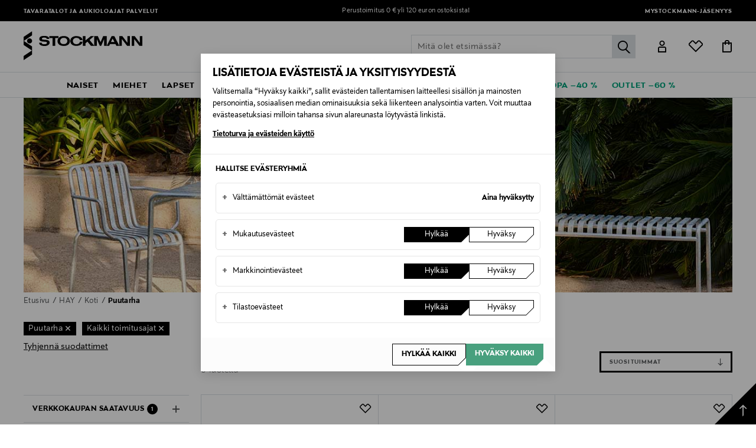

--- FILE ---
content_type: text/css
request_url: https://cdn.serviceform.com/serviceform-tools/privacy/sf-stockmann.css?v72026-01-14-ga
body_size: 2383
content:

.sf-cookie-button.sf-cookie-customise {
    margin-right: 10px;
}
.sf-cookie-settings-sub-header {
    font-weight: 700;
    margin-bottom: 13px;
    text-transform: uppercase;
}
.sf-cookie-deep {
    margin-bottom: 3px;
    padding: 5px 0;
    font-size: 13px;
    display: flex;
    justify-content: space-between;
    border-bottom: 1px solid #e1e1e1;
    align-items: center;
}
.sf-cookie-deep .sf-cookie-ind-time{
    max-width: 81px;
}
a.sf-privacy-link {
    text-decoration: underline;
    font-weight: bold;
}


span.sf-cookie-ind-name.sf-cookie-ind-descr {
    max-width: 290px;
    font-size: 13px;
    line-height: 16px;
}
span.sf-cookie-ind-first {
    display: flex;
    flex-direction: column;
    width: 130px;
    font-size: 12px;
    word-break: break-word;
}
.sf-cookie-ind-first .sf-cookie-ind-name:first-child {
    font-weight: bold;
    font-size: 13px;
}
span.sf-cookie-left {
    width: calc(100% - 110px);
}
span.sf-cookie-left {
    display: flex;
}
.sf-cookie-accordion-body.sf-cc-open {
    font-size: 14px;
    background: #f9f9f9;
    line-height: normal;
    padding: 10px;
    margin-top: 10px;
    border-radius: 0;
}
.sf-cookie-deep-dive {
    margin-top: 1em;
}
#sf-cookie-corner svg {
    transition: all 0.3s;
}
div#sf-cookie-corner {
    opacity: 0.999;
    display: block !important;
}
div#sf-cookie-corner:hover {
    opacity: 1;
}
div#sf-cookie-corner:hover svg {
    transform: scale(1.1) rotate(10deg);
}

div#sf-cookie-corner {
    position: fixed;
    transform: rotate(
            45deg);
    left: -35px;
    bottom: -9px;
    box-shadow: 0 5px 20px rgb(0 0 0 / 16%) !important;
    z-index: 99999;
    background: white;
    cursor: pointer;
    padding: 6px 40px 15px 40px;
}
.sf-cookie-list-header {
    font-weight: bold;
}
.sf-cookie-button.sf-cc-active {
    background: var(--cookie-button) !important;
    color: white !important;
}
div#sf-cookie-modal {
    position: fixed;
    left: 0;
    right: 0;
    bottom: 0;
    z-index: 2147483642;
    top: 0;
    display: flex !important;
    font-family: stockmannsans, sans-serif;
    align-items: center;
    justify-content: center;
    background: #00000063;
}
.sf-cookie-button.sf-cookie-allow.sf-cc-active {
    margin-left: 0;
}
div#sf-cookie-bottom-bar {
    display: block !important;
    text-align: center;
    background: white;
    padding: 12px;
    letter-spacing: -0.5px;
    border-bottom: 1px solid #ececec;
    text-transform: uppercase;
}
footer svg {
    width: 12px;
}
.sf-cookie-actions-inside {
    display: flex;
    flex-wrap: nowrap;
    justify-content: center;
}
.sf-cookie-button.sf-cookie-allow:hover, .sf-cookie-button.sf-cookie-disagree:hover {
    background: var(--cookie-button);
    color: white;
}
.sf-cookie-powered img {
    display: none;
    width: 170px;
    max-width: 100%;
}
.sf-cookie-powered {
    display: flex;
    align-items: center;
}
.sf-cookie-top {
    padding: 15px 25px;
    background-color: #ffffff !important;
    border-bottom: 1px solid #e8e8e8;
}
.sf-cookie-settings-powered {
    padding: 10px 20px;
    display: flex;
    background: #fcfcfc;
    overflow: hidden;
    justify-content: space-between;
}
.sf-cookie-button.sf-cookie-disagree {
    border: 1px solid var(--cookie-button);
    background: white;
    color: var(--cookie-button);
}
.sf-close-settings svg g {
    fill: black;
    stroke: black;
}
.sf-cookie-preference-logo {
    display: flex;
    justify-content: space-around;
    margin-bottom: 15px;
}
.sf-cookie-preference-logo img {
    width: auto;
    max-height: 40px;
}
.sf-cookie-links {
    display: flex;
    justify-content: center;
}
a.sf-cookie-link {
    display: flex;
    color: black;
    text-decoration: underline !important;
    margin: 0 7px;
}
a.sf-privacy-link {
    margin-top: 10px;
    display: block;
}
.sf-cookie-settings-description, .sf-cookie-settings-accordion-wrapper {
    font-size: 14px;
    /* width: calc(100% - 60px); */
    /* max-width: 580px; */
    display: block;
    margin: 0 auto;
    line-height: 20px;
}
.sf-cookie-settings-description p {
    margin-bottom: 10px;
}
.sf-close-settings {
    position: absolute;
    box-sizing: border-box;
    /* left: 15px; */
    top: 10px;
    cursor: pointer;
    background: #e6e6e68a;
    padding: 4px;
    height: 35px;
    border-radius: 0;
    width: 35px;
    right: 10px;
}
.sf-cookie-settings-header {
    font-size: 21px;
    margin-bottom: 10px;
    font-weight: bold;
    text-transform: uppercase;
}
.sf-cookie-actions-inside .sf-cookie-button {
    font-weight: bold;
    position: relative;
}
.sf-cookie-button:after {
    background: white;
    content: '';
    width: 13px;
    transform: rotate(45deg);
    height: 21px;
    position: absolute;
    right: -5px;
    bottom: -8px;
}
.sf-cookie-actions-inside .sf-cookie-button.sf-cookie-disable:after, .sf-cookie-actions-inside .sf-cookie-button.sf-cookie-configure-now:after, .sf-cookie-button:after {    background: white;
    box-shadow: -2px 0px 0px -1px black;
    width: 24px;
    height: 20px;
    right: -15px;
    bottom: -13px;
}
.sf-cookie-button {
    background: var(--cookie-button);
    color: var(--cookie-button-color);
    cursor: pointer;
    text-transform: uppercase;
    font-weight: 500;
    padding: 5px 15px;
    border-radius: 0;
    transition: 0.5s;
    position: relative;
    font-size: 14px;
}
.sf-cookie-actions-inside {
    gap: 15px;
}

.sf-cookie-settings-powered .sf-cookie-button:after {
    box-shadow: none;
}
.sf-cookie-accordion-header {
    display: flex;
    min-height: 40px;
}

.sf-cookie-accordion-header .sf-cookie-button {
    display: block;
    height: auto;
    padding: 2px 10px !important;
    font-size: 14px;
    box-shadow: none;
    border: 1px solid var(--cookie-button) !important;
    -webkit-border-radius: 0 !important;
    border-radius: 0 !important;
    color: var(--cookie-button);
    background: #fff;
    width: 50%;
    min-width: unset;
    text-align: center;
}
.sf-cookie-button.sf-cookie-disable {
    background: none;
    color: var(--cookie-button);
    border: 1px solid var(--cookie-button);
}

/* Latvian language specific styling - ensure both buttons look the same */
.sf-cookie-LV .sf-cookie-actions-inside .sf-cookie-button {
    background: none !important;
    color: var(--cookie-button) !important;
    border: 1px solid var(--cookie-button) !important;
}

/* Latvian language specific styling for cookie bar buttons */
.sf-cookie-LV .sf-cookie-actions .sf-cookie-button.sf-cookie-allow {
    background: none !important;
    color: var(--cookie-button) !important;
    border: 1px solid var(--cookie-button) !important;
}
.sf-cookie-accordion-body.sf-cc-open {
    display: block;
    line-height: 20px;
}
.sf-cookie-type {
    display: flex;
    align-content: center;
    cursor: pointer;
    align-items: center;
    width: 100%;
}

.sf-cookie-buttons {
    display: flex;
    min-width: 220px;
    font-weight: bold;
    overflow: hidden;
    gap: 15px;
    justify-content: flex-end;
    align-items: center;
    font-size: 14px;
}
.sf-cookie-settings-accordion {
    padding: 5px 10px;
    margin-bottom: 10px;
    border: 1px solid #e6e6e6;
    border-radius: 5px;
}
.content3 {
    margin-bottom: 70px;
}
span.sf-cookie-plus {
    font-weight: bold;
    margin-right: 0.5em;
    font-size: 18px;
    color: #626262;
    transition: 0.5s;
}
.sf-cookie-accordion-header:hover .sf-cookie-plus {
    transform: rotate(180deg);
}
.sf-cookie-bottom-bar {
    cursor: pointer;
    color: #000000;
}
.sf-cookie-configure-now {display: none !important;}

@media screen and (max-width: 600px) {
    .sf-cookie-configure-now {display: block}
    span.sf-cookie-left {
        flex-direction: column;
    }
    span.sf-cookie-ind-first {
        width: 100%;
    }
    .sf-cookie-buttons {
        gap: 15px;
    }
    .sf-cookie-button {
        background: white;
        color: black;
        border: 1px solid;
    }
    .sf-cookie-button.sf-cookie-disable {
        margin: 13px 0 !important;
    }
    .sf-cookie-bottom {
        display: none;
    }
    .sf-cookie-actions-inside {
        display: block !important;
        padding: 0;
        width: 100% !important;
    }
    .sf-cookie-powered {
        display: none;
    }
    .sf-cookie-button {
        width: 100%;
        box-sizing: border-box;
        display: block !important;
        margin: 3px 0 !important;
        text-align: center;
    }
}
div#sf-cookie-corner svg {
    width: auto !important;
    height: auto !important;
}
#sf-cookie-settings * {
}
#sf-cookie-settings {
    color: #000000;
    font-size: 14px;
    z-index: 2147483642;
    max-height: calc(100vh - 30px);
    background: white;
    width: 100%;
    line-height: 1.8em;
    overflow-y: auto;
    max-width: 600px;
    border-radius: 0;
    box-shadow: 0 5px 20px rgb(0 0 0 / 16%) !important;
    overflow-x: hidden;
}
.sf-cookie-message a {
    color: var(--cookie-button);
    text-decoration: underline !important;
}
.sf-cookie-bottom {
    padding: 15px 25px;
}
.sf-cookie-accordion-body {
    display: none;
}
#sf-cookie-bar {
    position: fixed;
    display: block !important;
    z-index: 2147483642;
    background: white;
    width: 90%;
    bottom: 20px;
    transform: translate(-50%, 0);
    max-width: 1200px;
    left: 50%;
    border-radius: 0;
    box-shadow: 0 5px 20px rgb(0 0 0 / 16%) !important;
}
.sf-cookie-message {
    width: 100%;
    font-size: 16px;
    line-height: 23px;
}
.sf-cookie-actions {
    display: flex;
    flex-wrap: nowrap;
    align-items: center;
    justify-content: flex-end;
    width: 100%;
}
.sf-cookie-controller-wrapper {
    display: flex;
    padding: 20px;
    box-sizing: border-box;
    width: 100%;
}
.sf-cookie-button {
    display: flex;
}
.sf-cookie-button.sf-cookie-customise {
    color: var(--cookie-button);
    background: none;
    /* font-weight: bold; */
    /* text-decoration: underline; */
}
.sf-cookie-close {
    position: absolute;
    right: 21px;
    top: 24px;
}
@media only screen and (max-width: 850px) {
    .sf-cookie-controller-wrapper {
        flex-direction: column;
    }
    .sf-cookie-settings-powered {
        padding: 15px;
    }
    .sf-cookie-message {
        margin-bottom: 10px;
    }
    .sf-cookie-message, .sf-cookie-actions {
        width: 100%;
        justify-content: space-evenly;
    }
    #sf-cookie-settings {
        max-height: calc(100vh - 150px);
        width: calc(100% - 25px);
    }
}
@media only screen and (max-width: 500px) {
    .sf-cookie-actions {
        flex-wrap: wrap;
    }
    .sf-cookie-button.sf-cookie-customise {
        clear: both;
        width: 100%;
        margin: 0 auto;
        margin-bottom: 0;
        display: flex;
        text-align: center;
        justify-content: center;
        text-decoration: none;
    }
    .sf-cookie-accordion-header {
        display: flex;
        min-height: 40px;
        flex-direction: column;
    }
    .sf-cookie-powered img {
        width: 75px;
    }
    .sf-cookie-top {
        padding: 20px 20px 10px;
    }
}
@media only screen and (max-width: 376px) {
    .sf-cookie-powered {
        display: none;
    }

    .sf-cookie-button {
        margin: 5px;
        padding: 5px 15px !important;
        min-width: unset;
        display: unset !important;
        text-align: center;
    }

    .sf-cookie-settings-accordion {
        padding: 10px;
        border: 1px solid #e6e6e6;
        margin-bottom: 10px;
        background: #ebecf04f;
        border-radius: 0;
    }
    .always-active {
        margin-left: 10px;
        justify-content: flex-start;
    }

    .sf-cookie-settings-powered {
        display: unset;
        padding: 15px;
        display: block;
        background: #ebecf073;
        justify-content: unset;
        text-align: center;
        margin: auto;
        display: block;
    }
    .sf-cookie-powered img {
        width: 100%;
        height: 100%;
        overflow: hidden;
    }
    .sf-cookie-powered {
        margin: auto;
        display: block;
        width: 180px;
    }
    .sf-cookie-actions-inside .sf-cookie-button{
        display: block !important;
        margin: 10px 5px;
        padding: 5px 10px !important;
        min-width: auto;
        text-align: center;
    }
    .sf-cookie-accordion-header .sf-cookie-button {
        width: 50%;
    }

    .sf-cookie-bottom {
        padding: 10px;
    }
    .sf-cookie-button.sf-cookie-disable {
        color: black;
        border-color: black;
    }

}

.sf-cookie-settings-accordion .sf-cookie-button {
    text-transform: capitalize;
}


.sf-cookie-settings-accordion .sf-cookie-button {
    text-transform: capitalize;
}

.sf-cookie-settings-powered .sf-cookie-allow {
    background: #48A07E !important;
    color: white !important;
}

.sf-cookie-actions .sf-cookie-button {
    display: flex;
    min-height: 48px;
    padding: 10px 20px;
    width: 225px;
    max-width: 50%;
    font-family: stockmannsans,sans-serif;
    font-size: 14px;
    color: #000;
    letter-spacing: 1.5px;
    line-height: 17px;
    text-align: center;
    text-transform: uppercase;
    display: inline-flex;
    justify-content: center;
    align-items: center;
    position: relative;
    z-index: 1;
    /* border-left: 3px solid #000; */
    overflow: hidden;
    text-decoration: none;
    font-weight: 700;
}
.sf-cookie-top {
    padding: 20px;
    background-color: #ffffff !important;
    border-bottom: 1px solid #e8e8e8;
}


.sf-privacy-listing-wrapper {
    display: block;
    max-width: 900px;
    margin: 0px auto;
    margin-bottom: 20px;
}
.sf-privacy-listing-wrapper table {
    text-align: left;
    width: 100%;
}
.sf-cookie-type-name {
    font-size: 16px;
    font-weight: bold;
    margin-top: 2em;
    margin-bottom: 0.5em;
}
.sf-privacy-listing-wrapper td, .sf-privacy-listing-wrapper th {
    width: 25%;
}
.sf-privacy-listing-wrapper table {
    text-align: left;
    width: 100%;
    margin-top: 12px;
    border: 1px solid;
    padding: 7px;
    border-radius: 4px;
}

--- FILE ---
content_type: text/javascript; charset=utf-8
request_url: https://p.cquotient.com/pebble?tla=bdwn-STFI&activityType=viewCategory&callback=CQuotient._act_callback0&cookieId=abkaTiKLznJRkn63MwdnnRW9Av&userId=&emailId=&products=id%3A%3A1170457043%7C%7Csku%3A%3A%3B%3Bid%3A%3A1314366715-1%7C%7Csku%3A%3A%3B%3Bid%3A%3A1170457041-1%7C%7Csku%3A%3A%3B%3Bid%3A%3A1314366504-1%7C%7Csku%3A%3A%3B%3Bid%3A%3A1170457042%7C%7Csku%3A%3A%3B%3Bid%3A%3A1170457040-1%7C%7Csku%3A%3A&categoryId=koti-puutarha&refinements=%5B%7B%22name%22%3A%22brand%22%2C%22value%22%3A%22HAY%22%7D%2C%7B%22name%22%3A%22brandId%22%2C%22value%22%3A%224641%22%7D%2C%7B%22name%22%3A%22priceMin%22%2C%22value%22%3A%220.01%22%7D%2C%7B%22name%22%3A%22priceMax%22%2C%22value%22%3A%22null%22%7D%2C%7B%22name%22%3A%22curr%22%2C%22value%22%3A%22EUR%22%7D%2C%7B%22name%22%3A%22Category%22%2C%22value%22%3A%22koti-puutarha%22%7D%5D&personalized=false&sortingRule=Most%20sold&realm=BDWN&siteId=STFI&instanceType=prd&queryLocale=fi_FI&locale=fi_FI&referrer=&currentLocation=https%3A%2F%2Fwww.stockmann.com%2Fkoti%2Fpuutarha%2Fhay%2F4641%3Fstore%3Decomm&ls=true&_=1768355975715&v=v3.1.3&fbPixelId=__UNKNOWN__&json=%7B%22cookieId%22%3A%22abkaTiKLznJRkn63MwdnnRW9Av%22%2C%22userId%22%3A%22%22%2C%22emailId%22%3A%22%22%2C%22products%22%3A%5B%7B%22id%22%3A%221170457043%22%2C%22sku%22%3A%22%22%7D%2C%7B%22id%22%3A%221314366715-1%22%2C%22sku%22%3A%22%22%7D%2C%7B%22id%22%3A%221170457041-1%22%2C%22sku%22%3A%22%22%7D%2C%7B%22id%22%3A%221314366504-1%22%2C%22sku%22%3A%22%22%7D%2C%7B%22id%22%3A%221170457042%22%2C%22sku%22%3A%22%22%7D%2C%7B%22id%22%3A%221170457040-1%22%2C%22sku%22%3A%22%22%7D%5D%2C%22categoryId%22%3A%22koti-puutarha%22%2C%22refinements%22%3A%22%5B%7B%5C%22name%5C%22%3A%5C%22brand%5C%22%2C%5C%22value%5C%22%3A%5C%22HAY%5C%22%7D%2C%7B%5C%22name%5C%22%3A%5C%22brandId%5C%22%2C%5C%22value%5C%22%3A%5C%224641%5C%22%7D%2C%7B%5C%22name%5C%22%3A%5C%22priceMin%5C%22%2C%5C%22value%5C%22%3A%5C%220.01%5C%22%7D%2C%7B%5C%22name%5C%22%3A%5C%22priceMax%5C%22%2C%5C%22value%5C%22%3A%5C%22null%5C%22%7D%2C%7B%5C%22name%5C%22%3A%5C%22curr%5C%22%2C%5C%22value%5C%22%3A%5C%22EUR%5C%22%7D%2C%7B%5C%22name%5C%22%3A%5C%22Category%5C%22%2C%5C%22value%5C%22%3A%5C%22koti-puutarha%5C%22%7D%5D%22%2C%22personalized%22%3A%22false%22%2C%22sortingRule%22%3A%22Most%20sold%22%2C%22realm%22%3A%22BDWN%22%2C%22siteId%22%3A%22STFI%22%2C%22instanceType%22%3A%22prd%22%2C%22queryLocale%22%3A%22fi_FI%22%2C%22locale%22%3A%22fi_FI%22%2C%22referrer%22%3A%22%22%2C%22currentLocation%22%3A%22https%3A%2F%2Fwww.stockmann.com%2Fkoti%2Fpuutarha%2Fhay%2F4641%3Fstore%3Decomm%22%2C%22ls%22%3Atrue%2C%22_%22%3A1768355975715%2C%22v%22%3A%22v3.1.3%22%2C%22fbPixelId%22%3A%22__UNKNOWN__%22%7D
body_size: 269
content:
/**/ typeof CQuotient._act_callback0 === 'function' && CQuotient._act_callback0([{"k":"__cq_uuid","v":"abkaTiKLznJRkn63MwdnnRW9Av","m":34128000},{"k":"__cq_seg","v":"0~0.00!1~0.00!2~0.00!3~0.00!4~0.00!5~0.00!6~0.00!7~0.00!8~0.00!9~0.00","m":2592000}]);